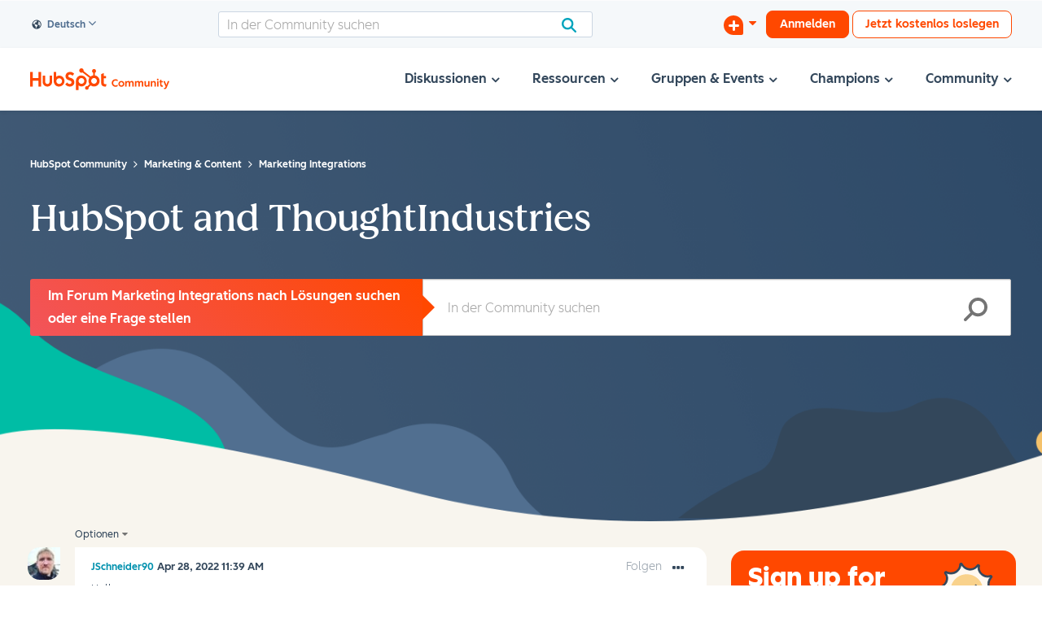

--- FILE ---
content_type: text/html; charset=UTF-8
request_url: https://community.hubspot.com/t5/Marketing-Integrations/HubSpot-and-ThoughtIndustries/td-p/623835?profile.language=de
body_size: 1948
content:
<!DOCTYPE html>
<html lang="en">
<head>
    <meta charset="utf-8">
    <meta name="viewport" content="width=device-width, initial-scale=1">
    <title></title>
    <style>
        body {
            font-family: "Arial";
        }
    </style>
    <script type="text/javascript">
    window.awsWafCookieDomainList = ['mjmao93648.lithium.com','community.hubspot.com','integrate.hubspot.com'];
    window.gokuProps = {
"key":"AQIDAHjcYu/GjX+QlghicBgQ/7bFaQZ+m5FKCMDnO+vTbNg96AHYyZv6Mnkdbjk2SfzfqtxBAAAAfjB8BgkqhkiG9w0BBwagbzBtAgEAMGgGCSqGSIb3DQEHATAeBglghkgBZQMEAS4wEQQMjjrJPgBw2NjH39ZEAgEQgDvpfbHVKaHiIBgNozebkLNmp/az1OGiFgjLcgCZgmx98S73qSAwa5QFXxPlLcDjyv8PC71hCc4U8qJoFw==",
          "iv":"D5490ABy0AAADGs4",
          "context":"EwTOyD4HTUU42qY5YexVs+5WN/RvfrJTTxqCRywxERA988shPKRYkBwOxbg5j2wlrGKMm9cmFNEr/Cg8SaWNlgBWwNsOgXMJYf89bMv7qtt8k9+XakdLEmcpkXb2A9r1PQwbayQoK4hPgYMkyrNDS3vI6IGfVvSgyiWm7zKeKqb1mTFK/bJngK7filv6U/6DsHcUC/66VcWn5iiMzZK6MbN4xRBID12P2kzzegeM5tetT/M2ccRyPAyi9PkPACYC9Vugo123uHtE2cMShOm50tS6lWOIfEbdjr6WVEKRBMWwbha3Iv/zNWm4EYNcrvlektAICLCAbToNS9lZBKgd+E53mElaYWkMVXwEdOVznv5d5CUBRuGJU+rhDHdoDbGtnhfZW4cwSAvO+oCY0+U9acJMiNcspyaI41Cx"
};
    </script>
    <script src="https://bc0439715fa6.967eb88d.us-east-2.token.awswaf.com/bc0439715fa6/f7cee3609f1f/d868bac7bd3e/challenge.js"></script>
</head>
<body>
    <div id="challenge-container"></div>
    <script type="text/javascript">
        AwsWafIntegration.saveReferrer();
        AwsWafIntegration.checkForceRefresh().then((forceRefresh) => {
            if (forceRefresh) {
                AwsWafIntegration.forceRefreshToken().then(() => {
                    window.location.reload(true);
                });
            } else {
                AwsWafIntegration.getToken().then(() => {
                    window.location.reload(true);
                });
            }
        });
    </script>
    <noscript>
        <h1>JavaScript is disabled</h1>
        In order to continue, we need to verify that you're not a robot.
        This requires JavaScript. Enable JavaScript and then reload the page.
    </noscript>
</body>
</html>